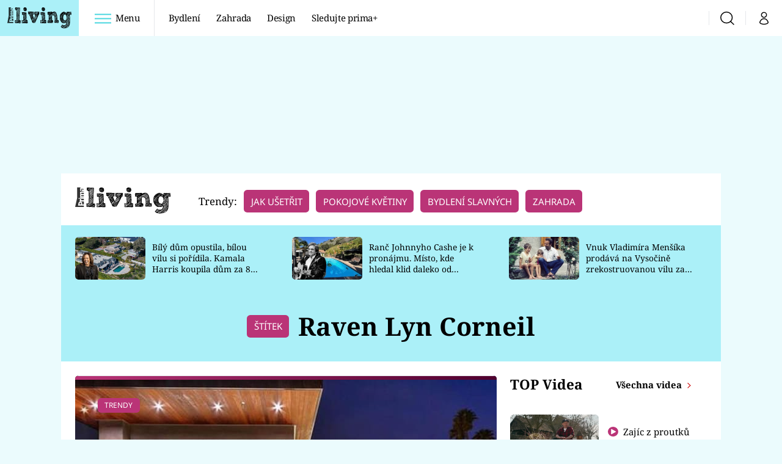

--- FILE ---
content_type: image/svg+xml
request_url: https://assets.living.iprima.cz/images/play-red.18f11866.svg
body_size: 434
content:
<svg xmlns="http://www.w3.org/2000/svg" width="14.309" height="14.309" viewBox="0 0 14.309 14.309">
  <g id="Group_191" data-name="Group 191" transform="translate(-591.25 -884.191)">
    <circle id="Ellipse_14" data-name="Ellipse 14" cx="6" cy="6" r="6" transform="translate(592 885)" fill="#fff"/>
    <path id="Icon_awesome-play-circle" data-name="Icon awesome-play-circle" d="M7.717.563a7.154,7.154,0,1,0,7.154,7.154A7.153,7.153,0,0,0,7.717.563Zm3.338,7.847L5.977,11.323a.694.694,0,0,1-1.03-.606v-6a.694.694,0,0,1,1.03-.606L11.055,7.2A.7.7,0,0,1,11.055,8.409Z" transform="translate(590.688 883.629)" fill="#ba3477"/>
  </g>
</svg>
